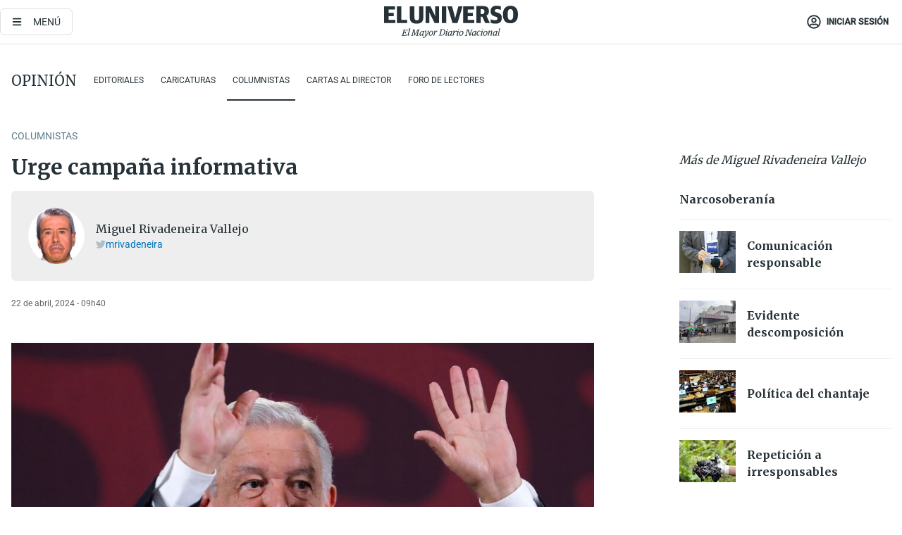

--- FILE ---
content_type: application/javascript
request_url: https://prism.app-us1.com/?a=223695993&u=https%3A%2F%2Fwww.eluniverso.com%2Fopinion%2Fcolumnistas%2Furge-campana-informativa-nota%2F
body_size: 125
content:
window.visitorGlobalObject=window.visitorGlobalObject||window.prismGlobalObject;window.visitorGlobalObject.setVisitorId('4fac3ea6-2165-471a-9815-087ef0172833', '223695993');window.visitorGlobalObject.setWhitelistedServices('tracking', '223695993');

--- FILE ---
content_type: text/plain; charset=UTF-8
request_url: https://at.teads.tv/fpc?analytics_tag_id=PUB_13409&tfpvi=&gdpr_status=22&gdpr_reason=220&gdpr_consent=&ccpa_consent=&shared_ids=&sv=d656f4a&
body_size: 56
content:
ZDY4MTkzZTAtYTBhZi00ZjliLTgyZjEtMGMzZmRjODk1YWRjIy0zLTg=

--- FILE ---
content_type: text/javascript;charset=UTF-8
request_url: https://eluniverso.activehosted.com/f/embed.php?id=245
body_size: 9822
content:
window.cfields = [];
window._show_thank_you = function(id, message, trackcmp_url, email) {
    var form = document.getElementById('_form_' + id + '_'), thank_you = form.querySelector('._form-thank-you');
    form.querySelector('._form-content').style.display = 'none';
    thank_you.innerHTML = message;
    thank_you.style.display = 'block';
    const vgoAlias = typeof visitorGlobalObjectAlias === 'undefined' ? 'vgo' : visitorGlobalObjectAlias;
    var visitorObject = window[vgoAlias];
    if (email && typeof visitorObject !== 'undefined') {
        visitorObject('setEmail', email);
        visitorObject('update');
    } else if (typeof(trackcmp_url) != 'undefined' && trackcmp_url) {
        // Site tracking URL to use after inline form submission.
        _load_script(trackcmp_url);
    }
    if (typeof window._form_callback !== 'undefined') window._form_callback(id);
    thank_you.setAttribute('tabindex', '-1');
    thank_you.focus();
};
window._show_unsubscribe = function(id, message, trackcmp_url, email) {
    var form = document.getElementById('_form_' + id + '_'), unsub = form.querySelector('._form-thank-you');
    var branding = form.querySelector('._form-branding');
    if (branding) {
        branding.style.display = 'none';
    }
    form.querySelector('._form-content').style.display = 'none';
    unsub.style.display = 'block';
    form.insertAdjacentHTML('afterend', message)
    const vgoAlias = typeof visitorGlobalObjectAlias === 'undefined' ? 'vgo' : visitorGlobalObjectAlias;
    var visitorObject = window[vgoAlias];
    if (email && typeof visitorObject !== 'undefined') {
        visitorObject('setEmail', email);
        visitorObject('update');
    } else if (typeof(trackcmp_url) != 'undefined' && trackcmp_url) {
        // Site tracking URL to use after inline form submission.
        _load_script(trackcmp_url);
    }
    if (typeof window._form_callback !== 'undefined') window._form_callback(id);
};
window._show_error = function(id, message, html) {
    var form = document.getElementById('_form_' + id + '_'),
        err = document.createElement('div'),
        button = form.querySelector('button[type="submit"]'),
        old_error = form.querySelector('._form_error');
    if (old_error) old_error.parentNode.removeChild(old_error);
    err.innerHTML = message;
    err.className = '_error-inner _form_error _no_arrow';
    var wrapper = document.createElement('div');
    wrapper.className = '_form-inner _show_be_error';
    wrapper.appendChild(err);
    button.parentNode.insertBefore(wrapper, button);
    var submitButton = form.querySelector('[id^="_form"][id$="_submit"]');
    submitButton.disabled = false;
    submitButton.classList.remove('processing');
    if (html) {
        var div = document.createElement('div');
        div.className = '_error-html';
        div.innerHTML = html;
        err.appendChild(div);
    }
};
window._show_pc_confirmation = function(id, header, detail, show, email) {
    var form = document.getElementById('_form_' + id + '_'), pc_confirmation = form.querySelector('._form-pc-confirmation');
    if (pc_confirmation.style.display === 'none') {
        form.querySelector('._form-content').style.display = 'none';
        pc_confirmation.innerHTML = "<div class='_form-title'>" + header + "</div>" + "<p>" + detail + "</p>" +
        "<button class='_submit' id='hideButton'>Manage preferences</button>";
        pc_confirmation.style.display = 'block';
        var mp = document.querySelector('input[name="mp"]');
        mp.value = '0';
    } else {
        form.querySelector('._form-content').style.display = 'inline';
        pc_confirmation.style.display = 'none';
    }

    var hideButton = document.getElementById('hideButton');
    // Add event listener to the button
    hideButton.addEventListener('click', function() {
        var submitButton = document.querySelector('#_form_245_submit');
        submitButton.disabled = false;
        submitButton.classList.remove('processing');
        var mp = document.querySelector('input[name="mp"]');
        mp.value = '1';
        const cacheBuster = new URL(window.location.href);
        cacheBuster.searchParams.set('v', new Date().getTime());
        window.location.href = cacheBuster.toString();
    });

    const vgoAlias = typeof visitorGlobalObjectAlias === 'undefined' ? 'vgo' : visitorGlobalObjectAlias;
    var visitorObject = window[vgoAlias];
    if (email && typeof visitorObject !== 'undefined') {
        visitorObject('setEmail', email);
        visitorObject('update');
    } else if (typeof(trackcmp_url) != 'undefined' && trackcmp_url) {
        // Site tracking URL to use after inline form submission.
        _load_script(trackcmp_url);
    }
    if (typeof window._form_callback !== 'undefined') window._form_callback(id);
};
window._load_script = function(url, callback, isSubmit) {
    var head = document.querySelector('head'), script = document.createElement('script'), r = false;
    var submitButton = document.querySelector('#_form_245_submit');
    script.charset = 'utf-8';
    script.src = url;
    if (callback) {
        script.onload = script.onreadystatechange = function() {
            if (!r && (!this.readyState || this.readyState == 'complete')) {
                r = true;
                callback();
            }
        };
    }
    script.onerror = function() {
        if (isSubmit) {
            if (script.src.length > 10000) {
                _show_error("696AB89448297", "Sorry, your submission failed. Please shorten your responses and try again.");
            } else {
                _show_error("696AB89448297", "Sorry, your submission failed. Please try again.");
            }
            submitButton.disabled = false;
            submitButton.classList.remove('processing');
        }
    }

    head.appendChild(script);
};
(function() {
    var iti;
    if (window.location.search.search("excludeform") !== -1) return false;
    var getCookie = function(name) {
        var match = document.cookie.match(new RegExp('(^|; )' + name + '=([^;]+)'));
        return match ? match[2] : localStorage.getItem(name);
    }
    var setCookie = function(name, value) {
        var now = new Date();
        var time = now.getTime();
        var expireTime = time + 1000 * 60 * 60 * 24 * 365;
        now.setTime(expireTime);
        document.cookie = name + '=' + value + '; expires=' + now + ';path=/; Secure; SameSite=Lax;';
        localStorage.setItem(name, value);
    }
    var addEvent = function(element, event, func) {
        if (element.addEventListener) {
            element.addEventListener(event, func);
        } else {
            var oldFunc = element['on' + event];
            element['on' + event] = function() {
                oldFunc.apply(this, arguments);
                func.apply(this, arguments);
            };
        }
    }
    var _removed = false;
    var _form_output = '\<style\>@import url(https:\/\/fonts.bunny.net\/css?family=roboto:400);\<\/style\>\<style\>\n#_form_696AB89448297_{font-size:14px;line-height:1.6;font-family:arial, helvetica, sans-serif;margin:0}._form_hide{display:none;visibility:hidden}._form_show{display:block;visibility:visible}#_form_696AB89448297_._form-top{top:0}#_form_696AB89448297_._form-bottom{bottom:0}#_form_696AB89448297_._form-left{left:0}#_form_696AB89448297_._form-right{right:0}#_form_696AB89448297_ input[type=\"text\"],#_form_696AB89448297_ input[type=\"tel\"],#_form_696AB89448297_ input[type=\"date\"],#_form_696AB89448297_ textarea{padding:6px;height:auto;border:#979797 1px solid;border-radius:4px;color:#000 !important;font-size:14px;-webkit-box-sizing:border-box;-moz-box-sizing:border-box;box-sizing:border-box}#_form_696AB89448297_ textarea{resize:none}#_form_696AB89448297_ ._submit{-webkit-appearance:none;cursor:pointer;font-family:arial, sans-serif;font-size:14px;text-align:center;background:#0374BB !important;border:0 !important;-moz-border-radius:4px !important;-webkit-border-radius:4px !important;border-radius:4px !important;color:#FFFFFF !important;padding:12px !important}#_form_696AB89448297_ ._submit:disabled{cursor:not-allowed;opacity:0.4}#_form_696AB89448297_ ._submit.processing{position:relative}#_form_696AB89448297_ ._submit.processing::before{content:\"\";width:1em;height:1em;position:absolute;z-index:1;top:50%;left:50%;border:double 3px transparent;border-radius:50%;background-image:linear-gradient(#0374BB, #0374BB), conic-gradient(#0374BB, #FFFFFF);background-origin:border-box;background-clip:content-box, border-box;animation:1200ms ease 0s infinite normal none running _spin}#_form_696AB89448297_ ._submit.processing::after{content:\"\";position:absolute;top:0;bottom:0;left:0;right:0}@keyframes _spin{0%{transform:translate(-50%, -50%) rotate(90deg)}100%{transform:translate(-50%, -50%) rotate(450deg)}}#_form_696AB89448297_ ._close-icon{cursor:pointer;background-image:url(\"https:\/\/d226aj4ao1t61q.cloudfront.net\/esfkyjh1u_forms-close-dark.png\");background-repeat:no-repeat;background-size:14.2px 14.2px;position:absolute;display:block;top:11px;right:9px;overflow:hidden;width:16.2px;height:16.2px}#_form_696AB89448297_ ._close-icon:before{position:relative}#_form_696AB89448297_ ._form-body{margin-bottom:30px}#_form_696AB89448297_ ._form-image-left{width:150px;float:left}#_form_696AB89448297_ ._form-content-right{margin-left:164px}#_form_696AB89448297_ ._form-branding{color:#fff;font-size:10px;clear:both;text-align:left;margin-top:30px;font-weight:100}#_form_696AB89448297_ ._form-branding ._logo{display:block;width:130px;height:14px;margin-top:6px;background-image:url(\"https:\/\/d226aj4ao1t61q.cloudfront.net\/hh9ujqgv5_aclogo_li.png\");background-size:130px auto;background-repeat:no-repeat}#_form_696AB89448297_ .form-sr-only{position:absolute;width:1px;height:1px;padding:0;margin:-1px;overflow:hidden;clip:rect(0, 0, 0, 0);border:0}#_form_696AB89448297_ ._form-label,#_form_696AB89448297_ ._form_element ._form-label{font-weight:bold;margin-bottom:5px;display:block}#_form_696AB89448297_._dark ._form-branding{color:#333}#_form_696AB89448297_._dark ._form-branding ._logo{background-image:url(\"https:\/\/d226aj4ao1t61q.cloudfront.net\/jftq2c8s_aclogo_dk.png\")}#_form_696AB89448297_ ._form_element{position:relative;margin-bottom:10px;font-size:0;max-width:100%}#_form_696AB89448297_ ._form_element *{font-size:14px}#_form_696AB89448297_ ._form_element._clear{clear:both;width:100%;float:none}#_form_696AB89448297_ ._form_element._clear:after{clear:left}#_form_696AB89448297_ ._form_element input[type=\"text\"],#_form_696AB89448297_ ._form_element input[type=\"date\"],#_form_696AB89448297_ ._form_element select,#_form_696AB89448297_ ._form_element textarea:not(.g-recaptcha-response){display:block;width:100%;-webkit-box-sizing:border-box;-moz-box-sizing:border-box;box-sizing:border-box;font-family:inherit}#_form_696AB89448297_ ._field-wrapper{position:relative}#_form_696AB89448297_ ._inline-style{float:left}#_form_696AB89448297_ ._inline-style input[type=\"text\"]{width:150px}#_form_696AB89448297_ ._inline-style:not(._clear){margin-right:20px}#_form_696AB89448297_ ._form_element img._form-image{max-width:100%}#_form_696AB89448297_ ._form_element ._form-fieldset{border:0;padding:0.01em 0 0 0;margin:0;min-width:0}#_form_696AB89448297_ ._clear-element{clear:left}#_form_696AB89448297_ ._full_width{width:100%}#_form_696AB89448297_ ._form_full_field{display:block;width:100%;margin-bottom:10px}#_form_696AB89448297_ input[type=\"text\"]._has_error,#_form_696AB89448297_ textarea._has_error{border:#F37C7B 1px solid}#_form_696AB89448297_ input[type=\"checkbox\"]._has_error{outline:#F37C7B 1px solid}#_form_696AB89448297_ ._show_be_error{float:left}#_form_696AB89448297_ ._error{display:block;position:absolute;font-size:14px;z-index:10000001}#_form_696AB89448297_ ._error._above{padding-bottom:4px;bottom:39px;right:0}#_form_696AB89448297_ ._error._below{padding-top:8px;top:100%;right:0}#_form_696AB89448297_ ._error._above ._error-arrow{bottom:-4px;right:15px;border-left:8px solid transparent;border-right:8px solid transparent;border-top:8px solid #FFDDDD}#_form_696AB89448297_ ._error._below ._error-arrow{top:0;right:15px;border-left:8px solid transparent;border-right:8px solid transparent;border-bottom:8px solid #FFDDDD}#_form_696AB89448297_ ._error-inner{padding:12px 12px 12px 36px;background-color:#FFDDDD;background-image:url(\"data:image\/svg+xml,%3Csvg width=\'16\' height=\'16\' viewBox=\'0 0 16 16\' fill=\'none\' xmlns=\'http:\/\/www.w3.org\/2000\/svg\'%3E%3Cpath fill-rule=\'evenodd\' clip-rule=\'evenodd\' d=\'M16 8C16 12.4183 12.4183 16 8 16C3.58172 16 0 12.4183 0 8C0 3.58172 3.58172 0 8 0C12.4183 0 16 3.58172 16 8ZM9 3V9H7V3H9ZM9 13V11H7V13H9Z\' fill=\'%23CA0000\'\/%3E%3C\/svg%3E\");background-repeat:no-repeat;background-position:12px center;font-size:14px;font-family:arial, sans-serif;font-weight:600;line-height:16px;color:#000;text-align:center;text-decoration:none;-webkit-border-radius:4px;-moz-border-radius:4px;border-radius:4px;box-shadow:0 1px 4px rgba(31, 33, 41, 0.298295)}@media only screen and (max-width:319px){#_form_696AB89448297_ ._error-inner{padding:7px 7px 7px 25px;font-size:12px;line-height:12px;background-position:4px center;max-width:100px;white-space:nowrap;overflow:hidden;text-overflow:ellipsis}}#_form_696AB89448297_ ._error-inner._form_error{margin-bottom:5px;text-align:left}#_form_696AB89448297_ ._button-wrapper ._error-inner._form_error{position:static}#_form_696AB89448297_ ._error-inner._no_arrow{margin-bottom:10px}#_form_696AB89448297_ ._error-arrow{position:absolute;width:0;height:0}#_form_696AB89448297_ ._error-html{margin-bottom:10px}.pika-single{z-index:10000001 !important}#_form_696AB89448297_ input[type=\"text\"].datetime_date{width:69%;display:inline}#_form_696AB89448297_ select.datetime_time{width:29%;display:inline;height:32px}#_form_696AB89448297_ input[type=\"date\"].datetime_date{width:69%;display:inline-flex}#_form_696AB89448297_ input[type=\"time\"].datetime_time{width:29%;display:inline-flex}@media (min-width:320px) and (max-width:667px){::-webkit-scrollbar{display:none}#_form_696AB89448297_{margin:0;width:100%;min-width:100%;max-width:100%;box-sizing:border-box}#_form_696AB89448297_ *{-webkit-box-sizing:border-box;-moz-box-sizing:border-box;box-sizing:border-box;font-size:1em}#_form_696AB89448297_ ._form-content{margin:0;width:100%}#_form_696AB89448297_ ._form-inner{display:block;min-width:100%}#_form_696AB89448297_ ._form-title,#_form_696AB89448297_ ._inline-style{margin-top:0;margin-right:0;margin-left:0}#_form_696AB89448297_ ._form-title{font-size:1.2em}#_form_696AB89448297_ ._form_element{margin:0 0 20px;padding:0;width:100%}#_form_696AB89448297_ ._form-element,#_form_696AB89448297_ ._inline-style,#_form_696AB89448297_ input[type=\"text\"],#_form_696AB89448297_ label,#_form_696AB89448297_ p,#_form_696AB89448297_ textarea:not(.g-recaptcha-response){float:none;display:block;width:100%}#_form_696AB89448297_ ._row._checkbox-radio label{display:inline}#_form_696AB89448297_ ._row,#_form_696AB89448297_ p,#_form_696AB89448297_ label{margin-bottom:0.7em;width:100%}#_form_696AB89448297_ ._row input[type=\"checkbox\"],#_form_696AB89448297_ ._row input[type=\"radio\"]{margin:0 !important;vertical-align:middle !important}#_form_696AB89448297_ ._row input[type=\"checkbox\"]+span label{display:inline}#_form_696AB89448297_ ._row span label{margin:0 !important;width:initial !important;vertical-align:middle !important}#_form_696AB89448297_ ._form-image{max-width:100%;height:auto !important}#_form_696AB89448297_ input[type=\"text\"]{padding-left:10px;padding-right:10px;font-size:16px;line-height:1.3em;-webkit-appearance:none}#_form_696AB89448297_ input[type=\"radio\"],#_form_696AB89448297_ input[type=\"checkbox\"]{display:inline-block;width:1.3em;height:1.3em;font-size:1em;margin:0 0.3em 0 0;vertical-align:baseline}#_form_696AB89448297_ button[type=\"submit\"]{padding:20px;font-size:1.5em}#_form_696AB89448297_ ._inline-style{margin:20px 0 0 !important}#_form_696AB89448297_ ._inline-style input[type=\"text\"]{width:100%}}#_form_696AB89448297_ .sms_consent_checkbox{position:relative;width:100%;display:flex;align-items:flex-start;padding:20px 0}#_form_696AB89448297_ .sms_consent_checkbox input[type=\"checkbox\"]{float:left;margin:5px 10px 10px 0}#_form_696AB89448297_ .sms_consent_checkbox .sms_consent_message{display:inline;float:left;text-align:left;margin-bottom:10px;font-size:14px;color:#7D8799}#_form_696AB89448297_ .sms_consent_checkbox .sms_consent_message.sms_consent_mini{width:90%}#_form_696AB89448297_ .sms_consent_checkbox ._error._above{right:auto;bottom:0}#_form_696AB89448297_ .sms_consent_checkbox ._error._above ._error-arrow{right:auto;left:5px}@media (min-width:320px) and (max-width:667px){#_form_696AB89448297_ .sms_consent_checkbox ._error._above{top:-30px;left:0;bottom:auto}}#_form_696AB89448297_ .field-required{color:#FF0000}#_form_696AB89448297_{position:relative;text-align:left;margin:25px auto 0;padding-top:20px;padding-right:20px;padding-bottom:20px;padding-left:20px;-webkit-box-sizing:border-box;-moz-box-sizing:border-box;box-sizing:border-box;background:#E0E0E0 !important;border:1px solid #E0E0E0 !important;max-width:800px;-moz-border-radius:6px !important;-webkit-border-radius:6px !important;border-radius:6px !important;color:#263238}#_form_696AB89448297_ ._show_be_error{min-width:100%}#_form_696AB89448297_._inline-form,#_form_696AB89448297_._inline-form ._form-content{font-family:\"Roboto\", sans-serif}#_form_696AB89448297_._inline-form ._row span:not(.field-required),#_form_696AB89448297_._inline-form ._row label{font-family:\"Roboto\", sans-serif;font-size:14px;font-weight:400;line-height:1.6em}#_form_696AB89448297__inlineform input[type=\"text\"],#_form_696AB89448297__inlineform input[type=\"date\"],#_form_696AB89448297__inlineform input[type=\"tel\"],#_form_696AB89448297__inlineform select,#_form_696AB89448297__inlineform textarea:not(.g-recaptcha-response){font-family:\"Roboto\", sans-serif;font-size:14px;font-weight:400;font-color:#000000;line-height:1.6em}#_form_696AB89448297_._inline-form ._html-code *:not(h1, h2, h3, h4, h5, h6),#_form_696AB89448297_._inline-form .sms_consent_message,#_form_696AB89448297_._inline-form ._form-thank-you{font-family:\"Roboto\", sans-serif}#_form_696AB89448297_._inline-form ._form-label,#_form_696AB89448297_._inline-form ._form-emailidentifier,#_form_696AB89448297_._inline-form ._form-checkbox-option-label{font-family:\"Roboto\", sans-serif;font-size:14px;font-weight:700;line-height:1.6em}#_form_696AB89448297_._inline-form ._submit{margin-top:12px;font-family:\"Roboto\", sans-serif}#_form_696AB89448297_._inline-form ._html-code h1,#_form_696AB89448297_._inline-form ._html-code h2,#_form_696AB89448297_._inline-form ._html-code h3,#_form_696AB89448297_._inline-form ._html-code h4,#_form_696AB89448297_._inline-form ._html-code h5,#_form_696AB89448297_._inline-form ._html-code h6,#_form_696AB89448297_._inline-form ._form-title{font-size:22px;line-height:normal;font-weight:600;margin-bottom:0;display:block}#_form_696AB89448297_._inline-form ._form-branding{font-family:\"IBM Plex Sans\", Helvetica, sans-serif;font-size:13px;font-weight:100;font-style:normal;text-decoration:none}#_form_696AB89448297_:before,#_form_696AB89448297_:after{content:\" \";display:table}#_form_696AB89448297_:after{clear:both}#_form_696AB89448297_._inline-style{width:auto;display:inline-block}#_form_696AB89448297_._inline-style input[type=\"text\"],#_form_696AB89448297_._inline-style input[type=\"date\"]{padding:10px 12px}#_form_696AB89448297_._inline-style button._inline-style{position:relative;top:27px}#_form_696AB89448297_._inline-style p{margin:0}#_form_696AB89448297_._inline-style ._button-wrapper{position:relative;margin:16px 12.5px 0 20px}#_form_696AB89448297_._inline-style ._button-wrapper:not(._clear){margin:0}#_form_696AB89448297_ ._form-thank-you{position:relative;left:0;right:0;text-align:center;font-size:18px}#_form_696AB89448297_ ._form-pc-confirmation ._submit{margin-top:16px}@media (min-width:320px) and (max-width:667px){#_form_696AB89448297_._inline-form._inline-style ._inline-style._button-wrapper{margin-top:20px !important;margin-left:0 !important}}#_form_696AB89448297_ .iti{width:100%}#_form_696AB89448297_ .iti.iti--allow-dropdown.iti--separate-dial-code{width:100%}#_form_696AB89448297_ .iti input{width:100%;border:#979797 1px solid;border-radius:4px}#_form_696AB89448297_ .iti--separate-dial-code .iti__selected-flag{background-color:#FFFFFF;border-radius:4px}#_form_696AB89448297_ .iti--separate-dial-code .iti__selected-flag:hover{background-color:rgba(0, 0, 0, 0.05)}#_form_696AB89448297_ .iti__country-list{border-radius:4px;margin-top:4px;min-width:460px}#_form_696AB89448297_ .iti__country-list--dropup{margin-bottom:4px}#_form_696AB89448297_ .phone-error-hidden{display:none}#_form_696AB89448297_ .phone-error{color:#E40E49}#_form_696AB89448297_ .phone-input-error{border:1px solid #E40E49 !important}#_form_696AB89448297_._inline-form ._form-content ._form-list-subscriptions-field fieldset{margin:0;margin-bottom:1.1428571429em;border:none;padding:0}#_form_696AB89448297_._inline-form ._form-content ._form-list-subscriptions-field fieldset:last-child{margin-bottom:0}#_form_696AB89448297_._inline-form ._form-content ._form-list-subscriptions-field legend{margin-bottom:1.1428571429em}#_form_696AB89448297_._inline-form ._form-content ._form-list-subscriptions-field label{display:flex;align-items:flex-start;justify-content:flex-start;margin-bottom:0.8571428571em}#_form_696AB89448297_._inline-form ._form-content ._form-list-subscriptions-field label:last-child{margin-bottom:0}#_form_696AB89448297_._inline-form ._form-content ._form-list-subscriptions-field input{margin:0;margin-right:8px}#_form_696AB89448297_._inline-form ._form-content ._form-list-subscriptions-field ._form-checkbox-option-label{display:block;font-weight:400;margin-top:-4px}#_form_696AB89448297_._inline-form ._form-content ._form-list-subscriptions-field ._form-checkbox-option-label-with-description{display:block;font-weight:700;margin-top:-4px}#_form_696AB89448297_._inline-form ._form-content ._form-list-subscriptions-field ._form-checkbox-option-description{margin:0;font-size:0.8571428571em}#_form_696AB89448297_._inline-form ._form-content ._form-list-subscriptions-field ._form-subscriptions-unsubscribe-all-description{line-height:normal;margin-top:-2px}\n\<\/style\>\n\<div style=\"text-align: center;\"\>\n\<form method=\"POST\" action=\"https://eluniverso.activehosted.com\/proc.php\" id=\"_form_696AB89448297_\" class=\"_form _form_245 _inline-form _inline-style _dark\" novalidate data-styles-version=\"5\"\>\n    \<input type=\"hidden\" name=\"u\" value=\"696AB89448297\" \/\>\n    \<input type=\"hidden\" name=\"f\" value=\"245\" \/\>\n    \<input type=\"hidden\" name=\"s\" \/\>\n    \<input type=\"hidden\" name=\"c\" value=\"0\" \/\>\n    \<input type=\"hidden\" name=\"m\" value=\"0\" \/\>\n    \<input type=\"hidden\" name=\"act\" value=\"sub\" \/\>\n    \<input type=\"hidden\" name=\"v\" value=\"2\" \/\>\n    \<input type=\"hidden\" name=\"or\" value=\"7a8a7271-853e-43c8-93a9-a09a6632b94a\" \/\>\n    \<div class=\"_form-content\"\>\n                            \<div class=\"_form_element _x43389459 _inline-style _clear\" style=\"text-align: center;\"\>\n                                                \<img class=\"_form-image\" src=\"\/\/content.app-us1.com\/mPQXo\/2022\/09\/28\/795abfab-745c-4989-89d6-01f81d16cbd1.png\" style=\"\" alt=\"image\"\/\>\n                                    \<\/div\>\n                            \<div class=\"_form_element _x87739210 _inline-style _clear\" \>\n                            \<h2 class=\"_form-title\"\>Recibe nuestro boletín Titulares\<\/h2\>\n                    \<\/div\>\n                            \<div class=\"_form_element _x31365950 _inline-style _clear\" \>\n                            \<div class=\"_html-code\"\>\<p\>Con un resumen de los acontecimientos más importantes del día.\<\/p\>\<\/div\>\n                    \<\/div\>\n                            \<div class=\"_form_element _x43743173 _inline-style \" \>\n                            \<label for=\"email\" class=\"_form-label\"\>\n                                            &nbsp;\n                                    \<\/label\>\n                \<div class=\"_field-wrapper\"\>\n                    \<input type=\"text\" id=\"email\" name=\"email\" placeholder=\"Correo electrónico\" required\/\>\n                \<\/div\>\n                    \<\/div\>\n            \n                                    \<div class=\"_button-wrapper _inline-style\"\>\n                \<button id=\"_form_245_submit\" class=\"_submit\" type=\"submit\"\>Registrarme\<\/button\>\n            \<\/div\>\n                \<div class=\"_clear-element\"\>\<\/div\>\n    \<\/div\>\n    \<div class=\"_form-thank-you\" style=\"display:none;\"\>\<\/div\>\n    \<\/form\>\n\<\/div\>\n';
            var _form_element = null, _form_elements = document.querySelectorAll('._form_245');
        for (var fe = 0; fe < _form_elements.length; fe++) {
            _form_element = _form_elements[fe];
            if (_form_element.innerHTML.trim() === '') break;
            _form_element = null;
        }
        if (!_form_element) {
            _form_element = document.createElement('div');
            if (!document.body) { document.firstChild.appendChild(document.createElement('body')); }
            document.body.appendChild(_form_element);
        }
        _form_element.innerHTML = _form_output;
        var form_to_submit = document.getElementById('_form_696AB89448297_');
    var allInputs = form_to_submit.querySelectorAll('input, select, textarea'), tooltips = [], submitted = false;

    var getUrlParam = function(name) {
        if (name.toLowerCase() !== 'email') {
            var params = new URLSearchParams(window.location.search);
            return params.get(name) || false;
        }
        // email is a special case because a plus is valid in the email address
        var qString = window.location.search;
        if (!qString) {
            return false;
        }
        var parameters = qString.substr(1).split('&');
        for (var i = 0; i < parameters.length; i++) {
            var parameter = parameters[i].split('=');
            if (parameter[0].toLowerCase() === 'email') {
                return parameter[1] === undefined ? true : decodeURIComponent(parameter[1]);
            }
        }
        return false;
    };

    var acctDateFormat = "%d/%m/%Y";
    var getNormalizedDate = function(date, acctFormat) {
        var decodedDate = decodeURIComponent(date);
        if (acctFormat && acctFormat.match(/(%d|%e).*%m/gi) !== null) {
            return decodedDate.replace(/(\d{2}).*(\d{2}).*(\d{4})/g, '$3-$2-$1');
        } else if (Date.parse(decodedDate)) {
            var dateObj = new Date(decodedDate);
            var year = dateObj.getFullYear();
            var month = dateObj.getMonth() + 1;
            var day = dateObj.getDate();
            return `${year}-${month < 10 ? `0${month}` : month}-${day < 10 ? `0${day}` : day}`;
        }
        return false;
    };

    var getNormalizedTime = function(time) {
        var hour, minutes;
        var decodedTime = decodeURIComponent(time);
        var timeParts = Array.from(decodedTime.matchAll(/(\d{1,2}):(\d{1,2})\W*([AaPp][Mm])?/gm))[0];
        if (timeParts[3]) { // 12 hour format
            var isPM = timeParts[3].toLowerCase() === 'pm';
            if (isPM) {
                hour = parseInt(timeParts[1]) === 12 ? '12' : `${parseInt(timeParts[1]) + 12}`;
            } else {
                hour = parseInt(timeParts[1]) === 12 ? '0' : timeParts[1];
            }
        } else { // 24 hour format
            hour = timeParts[1];
        }
        var normalizedHour = parseInt(hour) < 10 ? `0${parseInt(hour)}` : hour;
        var minutes = timeParts[2];
        return `${normalizedHour}:${minutes}`;
    };

    for (var i = 0; i < allInputs.length; i++) {
        var regexStr = "field\\[(\\d+)\\]";
        var results = new RegExp(regexStr).exec(allInputs[i].name);
        if (results != undefined) {
            allInputs[i].dataset.name = allInputs[i].name.match(/\[time\]$/)
                ? `${window.cfields[results[1]]}_time`
                : window.cfields[results[1]];
        } else {
            allInputs[i].dataset.name = allInputs[i].name;
        }
        var fieldVal = getUrlParam(allInputs[i].dataset.name);

        if (fieldVal) {
            if (allInputs[i].dataset.autofill === "false") {
                continue;
            }
            if (allInputs[i].type == "radio" || allInputs[i].type == "checkbox") {
                if (allInputs[i].value == fieldVal) {
                    allInputs[i].checked = true;
                }
            } else if (allInputs[i].type == "date") {
                allInputs[i].value = getNormalizedDate(fieldVal, acctDateFormat);
            } else if (allInputs[i].type == "time") {
                allInputs[i].value = getNormalizedTime(fieldVal);
            } else {
                allInputs[i].value = fieldVal;
            }
        }
    }

    var remove_tooltips = function() {
        for (var i = 0; i < tooltips.length; i++) {
            tooltips[i].tip.parentNode.removeChild(tooltips[i].tip);
        }
        tooltips = [];
    };
    var remove_tooltip = function(elem) {
        for (var i = 0; i < tooltips.length; i++) {
            if (tooltips[i].elem === elem) {
                tooltips[i].tip.parentNode.removeChild(tooltips[i].tip);
                tooltips.splice(i, 1);
                return;
            }
        }
    };
    var create_tooltip = function(elem, text) {
        var tooltip = document.createElement('div'),
            arrow = document.createElement('div'),
            inner = document.createElement('div'), new_tooltip = {};
        tooltip.id = `${elem.id}-error`;
        tooltip.setAttribute('role', 'alert')
        if (elem.type != 'radio' && (elem.type != 'checkbox' || elem.name === 'sms_consent')) {
            tooltip.className = '_error';
            arrow.className = '_error-arrow';
            inner.className = '_error-inner';
            inner.innerHTML = text;
            tooltip.appendChild(arrow);
            tooltip.appendChild(inner);
            elem.parentNode.appendChild(tooltip);
        } else {
            tooltip.className = '_error-inner _no_arrow';
            tooltip.innerHTML = text;
            elem.parentNode.insertBefore(tooltip, elem);
            new_tooltip.no_arrow = true;
        }
        new_tooltip.tip = tooltip;
        new_tooltip.elem = elem;
        tooltips.push(new_tooltip);
        return new_tooltip;
    };
    var resize_tooltip = function(tooltip) {
        var rect = tooltip.elem.getBoundingClientRect();
        var doc = document.documentElement,
            scrollPosition = rect.top - ((window.pageYOffset || doc.scrollTop)  - (doc.clientTop || 0));
        if (scrollPosition < 40) {
            tooltip.tip.className = tooltip.tip.className.replace(/ ?(_above|_below) ?/g, '') + ' _below';
        } else {
            tooltip.tip.className = tooltip.tip.className.replace(/ ?(_above|_below) ?/g, '') + ' _above';
        }
    };
    var resize_tooltips = function() {
        if (_removed) return;
        for (var i = 0; i < tooltips.length; i++) {
            if (!tooltips[i].no_arrow) resize_tooltip(tooltips[i]);
        }
    };
    var validate_field = function(elem, remove) {
        var tooltip = null, value = elem.value, no_error = true;
        remove ? remove_tooltip(elem) : false;
        elem.removeAttribute('aria-invalid');
        elem.removeAttribute('aria-describedby');
        if (elem.type != 'checkbox') elem.className = elem.className.replace(/ ?_has_error ?/g, '');
        if (elem.getAttribute('required') !== null) {
            if (elem.type == 'radio' || (elem.type == 'checkbox' && /any/.test(elem.className))) {
                var elems = form_to_submit.elements[elem.name];
                if (!(elems instanceof NodeList || elems instanceof HTMLCollection) || elems.length <= 1) {
                    no_error = elem.checked;
                }
                else {
                    no_error = false;
                    for (var i = 0; i < elems.length; i++) {
                        if (elems[i].checked) no_error = true;
                    }
                }
                if (!no_error) {
                    tooltip = create_tooltip(elem, "Please select an option.");
                }
            } else if (elem.type =='checkbox') {
                var elems = form_to_submit.elements[elem.name], found = false, err = [];
                no_error = true;
                for (var i = 0; i < elems.length; i++) {
                    if (elems[i].getAttribute('required') === null) continue;
                    if (!found && elems[i] !== elem) return true;
                    found = true;
                    elems[i].className = elems[i].className.replace(/ ?_has_error ?/g, '');
                    if (!elems[i].checked) {
                        no_error = false;
                        elems[i].className = elems[i].className + ' _has_error';
                        err.push("Checking %s is required".replace("%s", elems[i].value));
                    }
                }
                if (!no_error) {
                    tooltip = create_tooltip(elem, err.join('<br/>'));
                }
            } else if (elem.tagName == 'SELECT') {
                var selected = true;
                if (elem.multiple) {
                    selected = false;
                    for (var i = 0; i < elem.options.length; i++) {
                        if (elem.options[i].selected) {
                            selected = true;
                            break;
                        }
                    }
                } else {
                    for (var i = 0; i < elem.options.length; i++) {
                        if (elem.options[i].selected
                            && (!elem.options[i].value
                            || (elem.options[i].value.match(/\n/g)))
                        ) {
                            selected = false;
                        }
                    }
                }
                if (!selected) {
                    elem.className = elem.className + ' _has_error';
                    no_error = false;
                    tooltip = create_tooltip(elem, "Please select an option.");
                }
            } else if (value === undefined || value === null || value === '') {
                elem.className = elem.className + ' _has_error';
                no_error = false;
                tooltip = create_tooltip(elem, "This field is required.");
            }
        }
        if (no_error && elem.name == 'email') {
            if (!value.match(/^[\+_a-z0-9-'&=]+(\.[\+_a-z0-9-']+)*@[a-z0-9-]+(\.[a-z0-9-]+)*(\.[a-z]{2,})$/i)) {
                elem.className = elem.className + ' _has_error';
                no_error = false;
                tooltip = create_tooltip(elem, "Enter a valid email address.");
            }
        }
        if (no_error && (elem.id == 'phone')) {
            if (elem.value.trim() && typeof iti != 'undefined' && !iti.isValidNumber()) {
                elem.className = elem.className + ' _has_error';
                no_error = false;
                tooltip = create_tooltip(elem, "Enter a valid phone number.");
            }
        }
        if (no_error && /date_field/.test(elem.className)) {
            if (!value.match(/^\d\d\d\d-\d\d-\d\d$/)) {
                elem.className = elem.className + ' _has_error';
                no_error = false;
                tooltip = create_tooltip(elem, "Enter a valid date.");
            }
        }

        if (no_error && elem.name === 'sms_consent') {
            const phoneInput = document.getElementById('phone');
            const consentRequired = phoneInput.attributes.required || phoneInput.value.length > 0;
            const showError =  (consentRequired || !!elem.attributes.required) && !elem.checked;
            if (showError) {
                elem.className = elem.className + ' _has_error';
                no_error = false;
                tooltip = create_tooltip(elem, "Please check this box to continue");
            } else {
                elem.className = elem.className.replace(/ ?_has_error ?/g, '');
            }
        }
        tooltip ? resize_tooltip(tooltip) : false;
        if (!no_error && elem.hasAttribute('id')) {
            elem.setAttribute('aria-invalid', 'true');
            elem.setAttribute('aria-describedby', `${elem.id}-error`);
        }
        return no_error;
    };
    var needs_validate = function(el) {
        if(el.getAttribute('required') !== null){
            return true;
        }
        if((el.name === 'email' || el.id === 'phone' || el.id === 'sms_consent') && el.value !== ""){
            return true;
        }

        return false;
    };
    var validate_form = function(e) {
        var err = form_to_submit.querySelector('._form_error'), no_error = true;
        if (!submitted) {
            submitted = true;
            for (var i = 0, len = allInputs.length; i < len; i++) {
                var input = allInputs[i];
                if (needs_validate(input)) {
                    if (input.type == 'text' || input.type == 'number' || input.type == 'time' || input.type == 'tel') {
                        addEvent(input, 'blur', function() {
                            this.value = this.value.trim();
                            validate_field(this, true);
                        });
                        addEvent(input, 'input', function() {
                            validate_field(this, true);
                        });
                    } else if (input.type == 'radio' || input.type == 'checkbox') {
                        (function(el) {
                            function getElementsArray(name){
                                const value =  form_to_submit.elements[name];
                                if (Array.isArray(value)){
                                    return value;
                                }
                                return [value];
                            }
                            var radios = getElementsArray(el.name);
                            for (var i = 0; i < radios.length; i++) {
                                addEvent(radios[i], 'change', function() {
                                    validate_field(el, true);
                                });
                            }
                        })(input);
                    } else if (input.tagName == 'SELECT') {
                        addEvent(input, 'change', function() {
                            validate_field(this, true);
                        });
                    } else if (input.type == 'textarea'){
                        addEvent(input, 'input', function() {
                            validate_field(this, true);
                        });
                    }
                }
            }
        }
        remove_tooltips();
        for (var i = 0, len = allInputs.length; i < len; i++) {
            var elem = allInputs[i];
            if (needs_validate(elem)) {
                if (elem.tagName.toLowerCase() !== "select") {
                    elem.value = elem.value.trim();
                }
                validate_field(elem) ? true : no_error = false;
            }
        }
        if (!no_error && e) {
            e.preventDefault();
        }
        if (!no_error) {
            const firstFocusableError = form_to_submit.querySelector('._has_error:not([disabled])');
            if (firstFocusableError && typeof firstFocusableError.focus === 'function') {
                firstFocusableError.focus();
            }
        }
        resize_tooltips();
        return no_error;
    };
    addEvent(window, 'resize', resize_tooltips);
    addEvent(window, 'scroll', resize_tooltips);

    var _form_serialize = function(form){if(!form||form.nodeName!=="FORM"){return }var i,j,q=[];for(i=0;i<form.elements.length;i++){if(form.elements[i].name===""){continue}switch(form.elements[i].nodeName){case"INPUT":switch(form.elements[i].type){case"tel":q.push(form.elements[i].name+"="+encodeURIComponent(form.elements[i].previousSibling.querySelector('div.iti__selected-dial-code').innerText)+encodeURIComponent(" ")+encodeURIComponent(form.elements[i].value));break;case"text":case"number":case"date":case"time":case"hidden":case"password":case"button":case"reset":case"submit":q.push(form.elements[i].name+"="+encodeURIComponent(form.elements[i].value));break;case"checkbox":case"radio":if(form.elements[i].checked){q.push(form.elements[i].name+"="+encodeURIComponent(form.elements[i].value))}break;case"file":break}break;case"TEXTAREA":q.push(form.elements[i].name+"="+encodeURIComponent(form.elements[i].value));break;case"SELECT":switch(form.elements[i].type){case"select-one":q.push(form.elements[i].name+"="+encodeURIComponent(form.elements[i].value));break;case"select-multiple":for(j=0;j<form.elements[i].options.length;j++){if(form.elements[i].options[j].selected){q.push(form.elements[i].name+"="+encodeURIComponent(form.elements[i].options[j].value))}}break}break;case"BUTTON":switch(form.elements[i].type){case"reset":case"submit":case"button":q.push(form.elements[i].name+"="+encodeURIComponent(form.elements[i].value));break}break}}return q.join("&")};

    const formSupportsPost = false;
    var form_submit = function(e) {

        e.preventDefault();
        if (validate_form()) {
            if(form_to_submit.querySelector('input[name="phone"]') && typeof iti != 'undefined') {
                form_to_submit.querySelector('input[name="phone"]').value = iti.getNumber();
            }
            // use this trick to get the submit button & disable it using plain javascript
            var submitButton = e.target.querySelector('#_form_245_submit');
            submitButton.disabled = true;
            submitButton.classList.add('processing');
                    var serialized = _form_serialize(document.getElementById('_form_696AB89448297_')).replace(/%0A/g, '\\n');
            var err = form_to_submit.querySelector('._form_error');
            err ? err.parentNode.removeChild(err) : false;
            async function submitForm() {
                var formData = new FormData();
                const searchParams = new URLSearchParams(serialized);
                searchParams.forEach((value, key) => {
                    if (key !== 'hideButton') {
                        formData.append(key, value);
                    }
                });
                let request = {
                    headers: {
                        "Accept": "application/json"
                    },
                    body: formData,
                    method: "POST"
                };

                let pageUrlParams = new URLSearchParams(window.location.search);
                if (pageUrlParams.has('t')) {
                    request.headers.Authorization = 'Bearer ' + pageUrlParams.get('t');
                }
                const response = await fetch('https://eluniverso.activehosted.com/proc.php?jsonp=true', request);

                return response.json();
            }
            if (formSupportsPost) {
                submitForm().then((data) => {
                    eval(data.js);
                }).catch(() => {
                    _show_error("696AB89448297", "Sorry, your submission failed. Please try again.");
                });
            } else {
                _load_script('https://eluniverso.activehosted.com/proc.php?' + serialized + '&jsonp=true', null, true);
            }
        }
        return false;
    };
    addEvent(form_to_submit, 'submit', form_submit);
})();


--- FILE ---
content_type: text/javascript;charset=utf-8
request_url: https://p1cluster.cxense.com/p1.js
body_size: 99
content:
cX.library.onP1('2dj325zxsv66b2wg7y0h9f2z2a');


--- FILE ---
content_type: text/javascript;charset=utf-8
request_url: https://id.cxense.com/public/user/id?json=%7B%22identities%22%3A%5B%7B%22type%22%3A%22ckp%22%2C%22id%22%3A%22mkhftjrpf8oypt74%22%7D%2C%7B%22type%22%3A%22lst%22%2C%22id%22%3A%222dj325zxsv66b2wg7y0h9f2z2a%22%7D%2C%7B%22type%22%3A%22cst%22%2C%22id%22%3A%222dj325zxsv66b2wg7y0h9f2z2a%22%7D%5D%7D&callback=cXJsonpCB2
body_size: 202
content:
/**/
cXJsonpCB2({"httpStatus":200,"response":{"userId":"cx:24j4tsnchvpzvx7aglmktfzr:sy2md2gv22lh","newUser":false}})